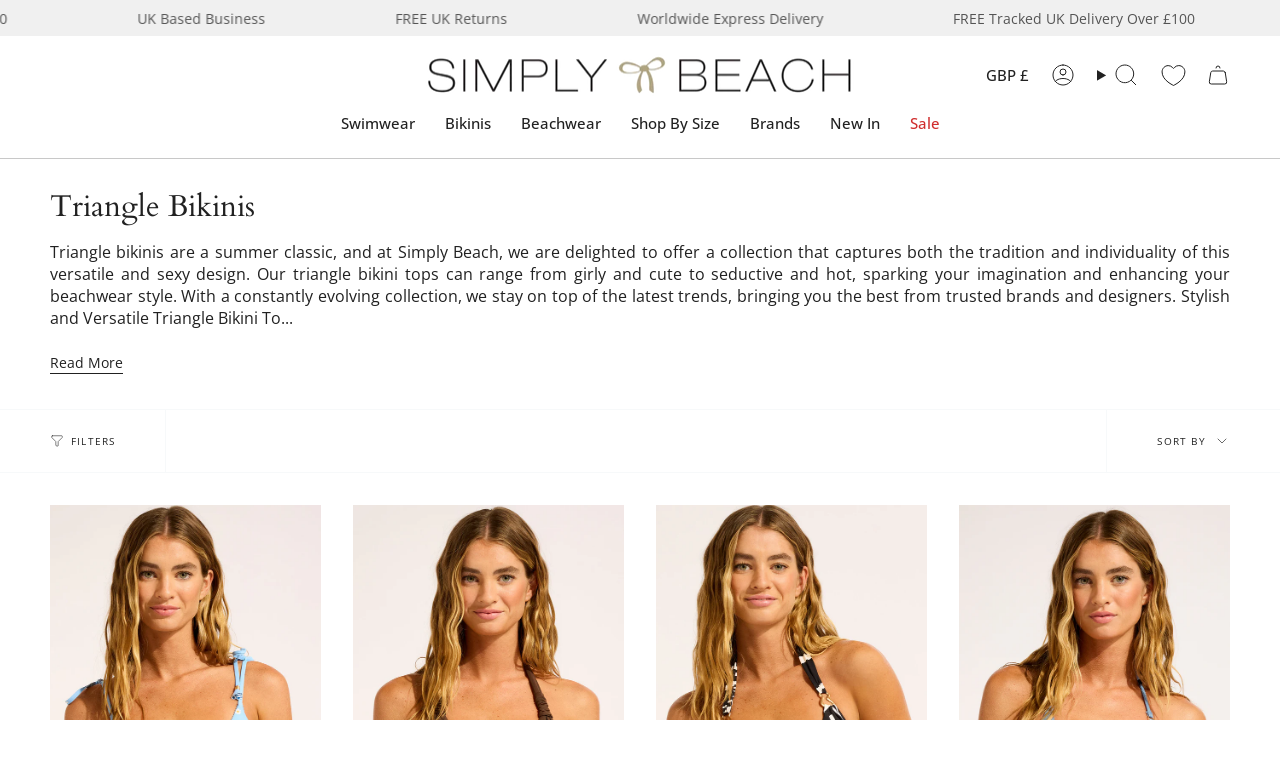

--- FILE ---
content_type: text/javascript
request_url: https://www.simplybeach.com/cdn/shop/t/551/assets/hc-custom.js?v=162900023805250330431764934531
body_size: 466
content:
document.addEventListener("DOMContentLoaded",function(){var collectionDescription=document.querySelector(".collection-hero__description"),colDesFulTrigger=document.querySelector(".collection-hero__description .trigger-full--description");collectionDescription&&colDesFulTrigger&&colDesFulTrigger.addEventListener("click",function(){collectionDescription.classList.toggle("show-full-description")});var hcVariants=Array.prototype.slice.call(document.querySelectorAll(".hc-variant")),klaviyoWrapper=document.querySelector(".hc-klaviyo-wrapper"),isBIS=!!klaviyoWrapper,addToCartBtn=document.querySelector(".hc-add-to-cart"),addToCartText=addToCartBtn?addToCartBtn.querySelector(".btn__text"):null,hiddenVariantInput=document.querySelector('form.product-form input.hc-variant-id[name="id"]')||document.querySelector('form.product-form input[name="id"]'),selectedTitleEl=document.querySelector(".hc-variant-selected .radio__legend__value");function setAtcState(soldOut){if(!(!addToCartBtn||!addToCartText)){if(soldOut){if(addToCartText.innerText="Sold Out",addToCartBtn.setAttribute("disabled",""),isBIS){addToCartBtn.classList.add("hc-unavailable"),klaviyoWrapper&&klaviyoWrapper.classList.add("hc-klaviyo-shown");var variantsAdd=document.querySelector(".hc-variants-add");variantsAdd&&variantsAdd.classList.add("hc-hidden")}}else if(addToCartText.innerText="Add to My Bag",addToCartBtn.removeAttribute("disabled"),isBIS){addToCartBtn.classList.remove("hc-unavailable"),klaviyoWrapper&&klaviyoWrapper.classList.remove("hc-klaviyo-shown");var variantsAdd2=document.querySelector(".hc-variants-add");variantsAdd2&&variantsAdd2.classList.remove("hc-hidden")}}}function syncShopifyForm(variantId){if(hiddenVariantInput){hiddenVariantInput.value=variantId,hiddenVariantInput.dispatchEvent(new Event("change",{bubbles:!0}));try{var url=new URL(window.location.href);url.searchParams.set("variant",variantId),window.history.replaceState(null,"",url.toString())}catch(e){}}}function clickAttributeButtons(defaultString){if(defaultString){var parts=defaultString.split("/").map(function(s){return s.trim()});parts.forEach(function(val){var target='.hc-option-button[data-value="'+(window.CSS&&CSS.escape?CSS.escape(val):val.replace(/"/g,'\\"'))+'"]',btn=document.querySelector(target);btn&&btn.click()})}}function applyVariant(el){if(el){hcVariants.forEach(function(v){v.classList.remove("hc-variant-active")}),el.classList.add("hc-variant-active");var soldOut=el.classList.contains("hc-soldout");setAtcState(soldOut);var vid=el.getAttribute("data-variant");vid&&hiddenVariantInput&&syncShopifyForm(vid);var vtitle=el.getAttribute("data-variant-name");vtitle&&selectedTitleEl&&(selectedTitleEl.textContent=vtitle);var defaults=el.getAttribute("data-variant-default");clickAttributeButtons(defaults)}}if(addToCartBtn&&addToCartText){var firstActive=document.querySelector(".hc-variant.hc-variant-active")||hcVariants[0];firstActive&&setAtcState(firstActive.classList.contains("hc-soldout"))}hcVariants.forEach(function(hcVariant){hcVariant.addEventListener("click",function(){applyVariant(this)})});var initial=document.querySelector(".hc-variant.hc-variant-active")||hcVariants[0];initial&&applyVariant(initial)}),document.addEventListener("DOMContentLoaded",function(){var url=window.location.href;if(url.indexOf("judgeme_review_source")===-1)return;var reviewsSection=document.querySelector(".accordion-section[data-section-type='faq']");if(!reviewsSection)return;var offset=200;window.innerWidth<=768&&(offset=2300),window.innerWidth<=480&&(offset=1800);var elementPosition=reviewsSection.getBoundingClientRect().top,offsetPosition=elementPosition-offset;window.scrollTo({top:offsetPosition,behavior:"smooth"});function scrollHandler(){setTimeout(function(){reviewsSection.removeEventListener("scroll",scrollHandler)},200)}reviewsSection.addEventListener("scroll",scrollHandler);var button=reviewsSection.querySelector("[data-collapsible-trigger]");button&&setTimeout(function(){button.click()},400)});
//# sourceMappingURL=/cdn/shop/t/551/assets/hc-custom.js.map?v=162900023805250330431764934531
